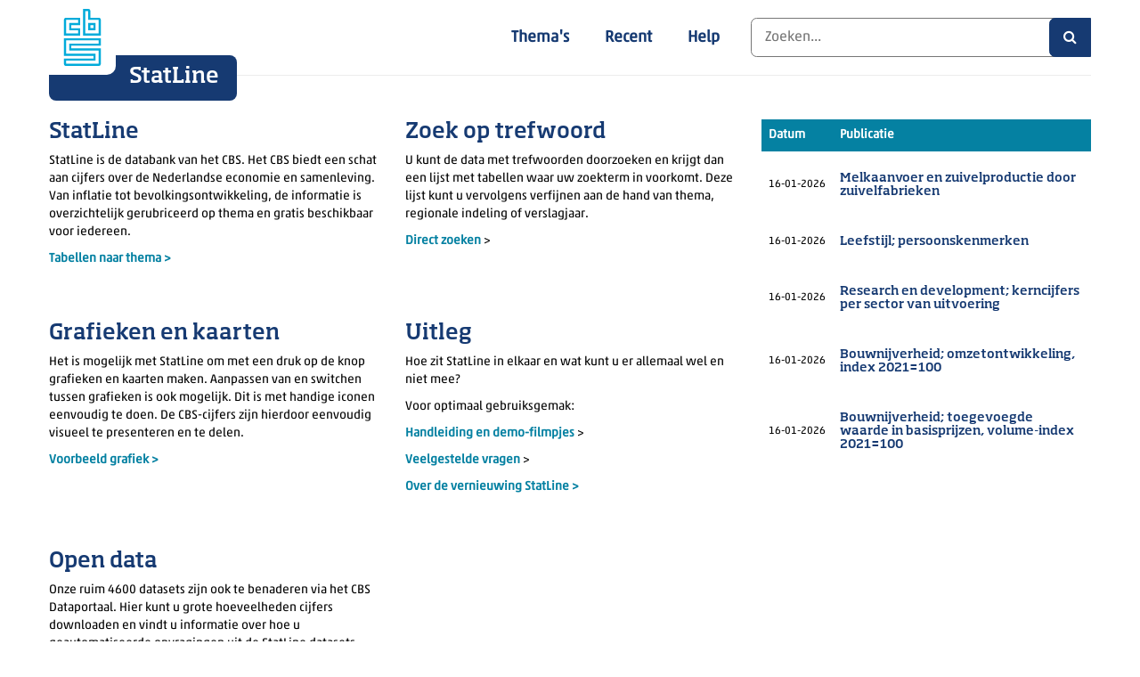

--- FILE ---
content_type: text/html; charset=utf-8
request_url: https://opendata.cbs.nl/
body_size: 9030
content:
<!DOCTYPE html>
<html lang="nl">
<head prefix="og: http://ogp.me/ns# fb: http://ogp.me/ns/fb# website: http://ogp.me/ns/website#">
    <base href="/" />
    <meta charset="utf-8" />
    <meta http-equiv="X-UA-Compatible" content="IE=edge" />

    <meta name="viewport" content="width=device-width, initial-scale=1.0, minimum-scale=1" />
    <meta property="og:image" content="/AngularWebApp/Content/image/cbs-logo-share.png" />

    <link rel="shortcut icon" href="/Content/favicon/favicon.ico" type="image/x-icon">
    <link rel="icon" type="image/png" sizes="64x64" href="/Content/favicon/favicon-64x64.png">
    <link rel="icon" type="image/png" sizes="32x32" href="/Content/favicon/favicon-32x32.png">
    <link rel="icon" type="image/png" sizes="16x16" href="/Content/favicon/favicon-16x16.png">
    <link rel="apple-touch-icon" sizes="180x180" href="/Content/favicon/favicon-180x180.png">
    <link rel="icon" sizes="192x192" href="/Content/favicon/favicon-192x192.png">
    <link rel="manifest" href="/manifest.json">

        <link href="https://maxcdn.bootstrapcdn.com/bootstrap/3.0.0/css/bootstrap.min.css" rel="stylesheet" integrity="sha384-dkTxiR4Mv8i0ubTj0fsgTCmhYmOtrc0o6rdrEO6hDZs9cAifak0Y2VVL2cecWHLQ" crossorigin="anonymous">
    <link href="/Content/site-css?v=8jopwcuZI3I6PKCfPYsp3au3MADWvpVtQVbccs4xVmk1" rel="stylesheet"/>

    <link href="/Content/css-ext?v=oS3QJwOnj1Mpi2MiknG706JGocH82red34JYd96AlDo1" rel="stylesheet"/>

    <!-- nv.d3 zit niet in de bundle omdat het ingebed moet worden in SVG -->
    <link href="/Content/nv.d3.css" rel="stylesheet" type="text/css" title="nv.d3" />
    <link href="/Content/graphs.css" rel="stylesheet" type="text/css" title="graphs" />
    <!-- Site-nvd3 zit niet in de bundle omdat het ingebed moet worden in SVG -->
    <link href="/Content/Site-nvd3.css" rel="stylesheet" type="text/css" />
    <title>CBS Statline</title>
    <script src="/Scripts/CatalogConfig.js"></script>
    <script src="/Scripts/Cbs.Settings.js"></script>
    <script>
        //base tag not for cordava
        var doHashBang = (location.hash === '#/') ? 'true' : 'false';
        if (doHashBang !== 'true') {
            document.write("<base href=\"/\" />");
        }
    </script>

<script>NS_CSM_td=352182961;NS_CSM_pd=275116664;NS_CSM_u="/clm10";NS_CSM_col="AAAAAAUE6v5OIFir8Jqhm25vOtotHZW/OPi+MOSiO/0fm8sP4co/KrCI/KRr4v9TyrbGvtXxXfoCB6QIXh18X2hGVgUr";</script><script type="text/javascript">function sendTimingInfoInit(){setTimeout(sendTimingInfo,0)}function sendTimingInfo(){var wp=window.performance;if(wp){var c1,c2,t;c1=wp.timing;if(c1){var cm={};cm.ns=c1.navigationStart;if((t=c1.unloadEventStart)>0)cm.us=t;if((t=c1.unloadEventEnd)>0)cm.ue=t;if((t=c1.redirectStart)>0)cm.rs=t;if((t=c1.redirectEnd)>0)cm.re=t;cm.fs=c1.fetchStart;cm.dls=c1.domainLookupStart;cm.dle=c1.domainLookupEnd;cm.cs=c1.connectStart;cm.ce=c1.connectEnd;if((t=c1.secureConnectionStart)>0)cm.scs=t;cm.rqs=c1.requestStart;cm.rss=c1.responseStart;cm.rse=c1.responseEnd;cm.dl=c1.domLoading;cm.di=c1.domInteractive;cm.dcls=c1.domContentLoadedEventStart;cm.dcle=c1.domContentLoadedEventEnd;cm.dc=c1.domComplete;if((t=c1.loadEventStart)>0)cm.ls=t;if((t=c1.loadEventEnd)>0)cm.le=t;cm.tid=NS_CSM_td;cm.pid=NS_CSM_pd;cm.ac=NS_CSM_col;var xhttp=new XMLHttpRequest();if(xhttp){var JSON=JSON||{};JSON.stringify=JSON.stringify||function(ob){var t=typeof(ob);if(t!="object"||ob===null){if(t=="string")ob='"'+ob+'"';return String(ob);}else{var n,v,json=[],arr=(ob&&ob.constructor==Array);for(n in ob){v=ob[n];t=typeof(v);if(t=="string")v='"'+v+'"';else if(t=="object"&&v!==null)v=JSON.stringify(v);json.push((arr?"":'"'+n+'":')+String(v));}return(arr?"[":"{")+String(json)+(arr?"]":"}");}};xhttp.open("POST",NS_CSM_u,true);xhttp.send(JSON.stringify(cm));}}}}if(window.addEventListener)window.addEventListener("load",sendTimingInfoInit,false);else if(window.attachEvent)window.attachEvent("onload",sendTimingInfoInit);else window.onload=sendTimingInfoInit;</script></head>

<body ng-app="CbsApp" ng-class="{isInIframe: isInIframe}">
        <script type="text/javascript">
            (function (window, document, dataLayerName, id) {
                window[dataLayerName] = window[dataLayerName] || [], window[dataLayerName].push({ start: (new Date).getTime(), event: "stg.start" }); var scripts = document.getElementsByTagName('script')[0], tags = document.createElement('script');
                function stgCreateCookie(a, b, c) { var d = ""; if (c) { var e = new Date; e.setTime(e.getTime() + 24 * c * 60 * 60 * 1e3), d = "; expires=" + e.toUTCString() } document.cookie = a + "=" + b + d + "; path=/" }
                var isStgDebug = (window.location.href.match("stg_debug") || document.cookie.match("stg_debug")) && !window.location.href.match("stg_disable_debug"); stgCreateCookie("stg_debug", isStgDebug ? 1 : "", isStgDebug ? 14 : -1);
                var qP = []; dataLayerName !== "dataLayer" && qP.push("data_layer_name=" + dataLayerName), isStgDebug && qP.push("stg_debug"); var qPString = qP.length > 0 ? ("?" + qP.join("&")) : "";
                tags.async = !0, tags.src = "https://cbs.containers.piwik.pro/" + id + ".js" + qPString, scripts.parentNode.insertBefore(tags, scripts);
                !function (a, n, i) { a[n] = a[n] || {}; for (var c = 0; c < i.length; c++)!function (i) { a[n][i] = a[n][i] || {}, a[n][i].api = a[n][i].api || function () { var a = [].slice.call(arguments, 0); "string" == typeof a[0] && window[dataLayerName].push({ event: n + "." + i + ":" + a[0], parameters: [].slice.call(arguments, 1) }) } }(i[c]) }(window, "ppms", ["tm", "cm"]);
            })(window, document, 'dataLayer', '502f4470-5816-4245-a2c3-5497d44ffbe1');
        </script>

    
<header ui-view name="header" class="header" ng-if="!isInIframe"></header>


<main ui-view name="main" class="main"></main>


<footer ui-view name="footer" class="footer" ng-if="!isInIframe"></footer>

        <script src="https://cdnjs.cloudflare.com/ajax/libs/jquery/3.5.1/jquery.min.js" integrity="sha512-bLT0Qm9VnAYZDflyKcBaQ2gg0hSYNQrJ8RilYldYQ1FxQYoCLtUjuuRuZo+fjqhx/qtq/1itJ0C2ejDxltZVFg==" crossorigin="anonymous"></script>
        <script src="https://cdnjs.cloudflare.com/ajax/libs/jqueryui/1.11.4/jquery-ui.min.js" integrity="sha256-xNjb53/rY+WmG+4L6tTl9m6PpqknWZvRt0rO1SRnJzw=" crossorigin="anonymous"></script>
<script src="/bundles/jquery-addon?v=D7M3Mj2hmdORYR3TXb52ccx5TLchwL2ac3DNVCHI4rU1"></script>
        <script src="https://maxcdn.bootstrapcdn.com/bootstrap/3.0.0/js/bootstrap.min.js" integrity="sha384-Zzs5x1/YUvlxpCu06c197tRCubLCMA7pCoHbZeoZuz/oEgYD6NVmvLzDSKYBoc3J" crossorigin="anonymous"></script>
        <script src="https://cdnjs.cloudflare.com/ajax/libs/bootbox.js/4.4.0/bootbox.min.js" integrity="sha256-4F7e4JsAJyLUdpP7Q8Sah866jCOhv72zU5E8lIRER4w=" crossorigin="anonymous"></script>
        <script src="https://cdnjs.cloudflare.com/ajax/libs/angular.js/1.4.7/angular.min.js" integrity="sha256-6Yu7R8io0sEFNtrtytY3qQsLnaweva/4m25Zq5z1XU8=" crossorigin="anonymous"></script>
        <script src="https://cdnjs.cloudflare.com/ajax/libs/angular.js/1.4.7/angular-sanitize.min.js" integrity="sha256-AErGKuSfs/cd2ygqsgrNyFrcHC7+l05qQc5OGo9bolM=" crossorigin="anonymous"></script>
        <script src="https://cdnjs.cloudflare.com/ajax/libs/angular.js/1.4.7/i18n/angular-locale_nl.js" integrity="sha256-Hk+TzgxlLK5No1QWyuravy94Mpt1b+j7vJg13ALqTw8=" crossorigin="anonymous"></script>
        <script src="https://cdnjs.cloudflare.com/ajax/libs/angular.js/1.4.7/angular-mocks.js" integrity="sha256-QxPLbikkLFq+DLWCoR9E8m6v/su0nOZltbfhj9pLjAA=" crossorigin="anonymous"></script>
<script src="/bundles/angular-modules?v=utF7gDeJumOduVUCeSQKhopIFn3UAaLKe11FMzhZGrw1"></script>
        <script src="https://cdnjs.cloudflare.com/ajax/libs/lodash.js/4.17.20/lodash.min.js" integrity="sha512-90vH1Z83AJY9DmlWa8WkjkV79yfS2n2Oxhsi2dZbIv0nC4E6m5AbH8Nh156kkM7JePmqD6tcZsfad1ueoaovww==" crossorigin="anonymous"></script>
        <script src="https://cdnjs.cloudflare.com/ajax/libs/modernizr/2.8.3/modernizr.min.js" integrity="sha256-0rguYS0qgS6L4qVzANq4kjxPLtvnp5nn2nB5G1lWRv4=" crossorigin="anonymous"></script>
        <script src="https://cdnjs.cloudflare.com/ajax/libs/d3/3.5.9/d3.min.js" integrity="sha256-hEd2WKiMAp4m8e058Ypeoalf3aMLIrBytYIkdM225a4=" crossorigin="anonymous"></script>
        <script src="/Scripts/misc/geojson-rewind@0.3.1.js"></script>
        <script src="/Scripts/d3/nv.d3.min.js"></script>
    <script src="/bundles/misc?v=xI6STGtUg2HDLljmAwLiwVYBWoDmtLBpc_P5d6lmrh41"></script>

    <script src="/bundles/react?v=TdYVwXdfiMkkmMvVTYtEp8lDmW448anPbsdth5MSXaw1"></script>

    <script src="/Scripts/styled-components/styled-components.min.js"></script>
    
        <script>
            settings.hasInternetAccess = true;
        </script>
    <script src="/bundles/cbsapp?v=PkIot414hz0Cl06970u2bx_VNzoOjqMC2j8VNj2BcA01"></script>

</body>
</html>


--- FILE ---
content_type: text/css; charset=utf-8
request_url: https://opendata.cbs.nl/Content/site-css?v=8jopwcuZI3I6PKCfPYsp3au3MADWvpVtQVbccs4xVmk1
body_size: 61803
content:
@font-face{font-family:"Soho W01";src:url("../fonts/soho.eot?iefix");src:url("../fonts/soho.eot") format("eot"),url("../fonts/soho.woff") format("woff"),url("../fonts/soho.ttf") format("truetype"),url("../fonts/soho.svg") format("svg");font-weight:bold;font-style:normal}@font-face{font-family:"Akko Regular W01";src:url("../fonts/akko-regular.eot?iefix");src:url("../fonts/akko-regular.eot") format("eot"),url("../fonts/akko-regular.woff") format("woff"),url("../fonts/akko-regular.ttf") format("truetype"),url("../fonts/akko-regular.svg") format("svg");font-weight:normal;font-style:normal}@font-face{font-family:'Glyphter';src:url('../fonts/Glyphter.eot');src:url('../fonts/Glyphter.woff2') format('woff2'),url('../fonts/Glyphter.woff') format('woff'),url('../fonts/Glyphter.ttf') format('truetype'),url('../fonts/Glyphter.svg#Glyphter') format('svg'),url('../fonts/Glyphter.eot?#iefix') format('embedded-opentype');font-weight:normal;font-style:normal}body.modal-open,.modal-open .navbar-fixed-top,.modal-open .navbar-fixed-bottom{margin-right:auto}body{display:-ms-grid;display:grid;-ms-grid-rows:auto 1fr auto;grid-template-rows:auto 1fr auto;-ms-grid-columns:1fr;min-height:100vh;font-family:"Akko Regular W01",Helvetica,Arial,sans-serif;font-size:14px;font-weight:normal;color:#000}body.container{padding-left:16px;padding-right:16px}body,textarea,select{font-family:"Akko Regular W01",Helvetica,Arial,sans-serif;font-size:14px;font-weight:normal;color:#000}h1,h2,h3,h4,h5,h6{text-rendering:optimizelegibility}h1{font-family:"Akko Regular W01",Helvetica,Arial,sans-serif;font-size:30px;font-weight:700;color:#163a72}h2{font-family:"Soho W01",Arial,sans-serif;font-size:24px;font-weight:700;color:#163a72}h3{font-family:"Akko Regular W01",Helvetica,Arial,sans-serif;font-size:14px;font-weight:700;color:#163a72}h4{font-family:"Soho W01",Arial,sans-serif;font-size:14px;font-weight:normal;color:#163a72}h5{font-family:"Akko Regular W01",Helvetica,Arial,sans-serif;font-size:14px;font-weight:normal;color:#163a72}h6{font-family:"Soho W01",Arial,sans-serif;font-size:14px;font-weight:normal;color:#777}a{font-family:"Akko Regular W01",Helvetica,Arial,sans-serif;font-size:14px;font-weight:700;color:#163a72;text-decoration:none}a:hover,a:focus{color:#163a72;text-decoration:underline}a:visited{color:#163a72}li pre{white-space:pre-wrap}.label{font-weight:normal}#wrapper{min-height:100%;height:auto}.fa{font-size:10pt}:focus{outline:none}.dropdown-menu>li>a,button.btn{font-size:12px}[ng\:cloak],[ng-cloak],[data-ng-cloak],[x-ng-cloak],.ng-cloak,.x-ng-cloak{display:none!important}@media(max-width:767px){button.dropdown-toggle,.btn-graphcontrols .btn{margin-left:15px}}main{-ms-grid-row:2;-ms-grid-column:1;display:grid;max-width:100vw}@media(-ms-high-contrast:active),(-ms-high-contrast:none){main{min-height:400px}}main .box{width:100%;margin:0 auto}@media(min-width:768px){main .box{justify-content:center;grid-template-columns:repeat(auto-fit,minmax(100px,750px));max-width:750px}}@media(min-width:992px){main .box{grid-template-columns:repeat(auto-fit,minmax(100px,970px));max-width:970px}}@media(min-width:1200px){main .box{grid-template-columns:repeat(auto-fit,minmax(100px,1170px));max-width:1170px}}main .box-fullwidth{width:100%}main .title{margin-top:43px;font-size:20px}main .subtitle-wrap{display:-ms-grid;display:grid;-ms-grid-columns:1fr;grid-template-columns:1fr;width:100%}@media(min-width:768px){main .subtitle-wrap{-ms-grid-columns:2fr 1fr;grid-template-columns:auto 1fr}}main .subtitle-wrap .subtitle-container{-ms-grid-column:1;padding:0 20px}@media(min-width:768px){main .subtitle-wrap .subtitle-container{min-width:255px;padding:0}}main .subtitle-wrap .subtitle-nav{-ms-grid-column:1}@media(min-width:768px){main .subtitle-wrap .subtitle-nav{-ms-grid-column:2;min-width:255px}}main .table-wrap{display:-ms-grid;display:grid;-ms-grid-columns:1fr;grid-template-columns:1fr;width:100%;padding:0 15px}@media(min-width:768px){main .table-wrap{-ms-grid-columns:auto 3fr;grid-template-columns:auto 3fr;padding:0}}main .table-wrap .sidebar-mobile-container{-ms-grid-column:1;grid-column:1}@media(min-width:768px){main .table-wrap .sidebar-mobile-container .sidebar{min-width:200px;margin-right:15px}}@media(min-width:992px){main .table-wrap .sidebar-mobile-container .sidebar{min-width:250px}}@media(min-width:1200px){main .table-wrap .sidebar-mobile-container .sidebar{min-width:300px}}main .table-wrap .maincontent{-ms-grid-column:2;overflow:auto}@media(min-width:768px){main .table-wrap .maincontent{-ms-grid-column:2;grid-column:2}}.isInIframe{margin-left:-15px}.isInIframe #main-wrapper{margin-top:0;min-height:100vh}#main-wrapper{padding:0}#main-wrapper #main{margin:0}.maincontent.tableview{max-width:100vw;padding-top:12px}.maincontent .btn-maingroup{margin-top:-47px}.modal-backdrop.in{opacity:.2}.modal-dialog{left:auto;right:0}.home{position:relative;min-height:100%}.home .articles{display:-ms-grid;display:grid;-ms-grid-rows:auto 1fr 1fr;-ms-grid-columns:1fr 30px 1fr;grid-template-columns:1fr}@media(min-width:768px){.home .articles{grid-template-columns:1fr 1fr;grid-gap:30px}}.home .articles .article:nth-child(even){-ms-grid-column:1}.home .articles .article:nth-child(odd){-ms-grid-column:3}.home .articles .article:nth-child(2),.home .articles .article:nth-child(3){-ms-grid-row:2}.home .articles .article:nth-child(4),.home .articles .article:nth-child(5){-ms-grid-row:3}.home .articles .article:nth-child(6),.home .articles .article:nth-child(7){-ms-grid-row:4}.home .articles .article:nth-child(8),.home .articles .article:nth-child(9){-ms-grid-row:5}.home .articles .article-fullwidth{-ms-grid-row:1;-ms-grid-column:1;-ms-grid-column-span:3}@media(min-width:768px){.home .articles .article-fullwidth{grid-column:span 2}}.home .articles .article-fullwidth img{width:100%}.home .articles p{color:#000}.home .articles .media-body{padding:0 20px 20px}@media(min-width:768px){.home .articles .media-body{padding:0}}.home .empty-home{position:absolute;top:0;bottom:0;width:100%}#content-home{background-size:cover;background-position:center;height:100%}#content-home .short-explanation{position:absolute;background-color:#fff;opacity:.8;width:75%;padding:20px 13px 20px 32px;border-radius:0 5px 5px 0;margin:190px 0 100px 15px;box-sizing:content-box;color:#000}@media(min-width:768px){#content-home .short-explanation{width:60%}}@media(min-width:768px){#content-home .short-explanation{width:40%}}@media(min-width:1200px){#content-home .short-explanation{width:25%}}#content-home .short-explanation .isInIframe #content-home{margin-top:0;min-height:100vh}#content-home .short-explanation .media .media-body .media-body-content p{margin-left:0;margin-bottom:0}#content-home .short-explanation .media .media-body a{margin-bottom:20px;margin-left:0;cursor:pointer}#content-home .short-explanation .cbs-mediaItem{margin-bottom:20px;background-color:#fff}@media(min-width:768px){#content-home .short-explanation #homeContentContainer .row:first-child .media .media-body{font-size:18px;line-height:26px}#content-home .short-explanation #homeContentContainer .row:first-child .media .media-body h1{font-size:40px;margin-top:20px;margin-bottom:18px}#content-home .short-explanation #homeContentContainer .row:first-child .media .media-body a{font-size:18px;line-height:26px}}@media(max-width:767px){#content-home .short-explanation .media .media-body{font-family:"Akko Regular W01",Helvetica,Arial,sans-serif;font-size:14px;line-height:20px;color:#000;padding-right:40px;padding-left:40px}#content-home .short-explanation .media .media-body h1{font-size:21px;line-height:26px;margin-top:30px;margin-bottom:20px}#content-home .short-explanation .media .media-body .media-body-content p{margin-left:0}#content-home .short-explanation .media .media-body a{margin-left:0;font-weight:bold;text-decoration:none;color:#0581a2;cursor:pointer}#content-home .short-explanation .row.no-gutter-left [class*='col-']{padding-left:0;padding-right:0}}.home{position:relative;min-height:100%}.home .articles{display:-ms-grid;display:grid;-ms-grid-rows:auto 1fr 1fr;-ms-grid-columns:1fr 30px 1fr 30px 1fr;grid-template-columns:1fr;padding:0 0 50px}@media(min-width:768px){.home .articles{grid-template-columns:1fr 1fr 1fr;grid-gap:30px;padding:0}}.home .articles p{color:#000}.home .articles .banner-article{-ms-grid-row:1;-ms-grid-column:1;-ms-grid-column-span:5;position:relative;max-height:375px;overflow:hidden;display:flex}@media(min-width:768px){.home .articles .banner-article{grid-column:span 3}}.home .articles .banner-article>div{display:flex}.home .articles .banner-article img{width:100%;align-self:center}.home .articles .banner-article .article-content{position:absolute;right:15px;bottom:15px;left:15px;background-color:rgba(255,255,255,.7);padding:10px 15px;text-align:center}@media(min-width:768px){.home .articles .banner-article .article-content{display:table;right:50px;bottom:50px;left:auto;padding:20px 35px;text-align:left}}.home .articles .banner-article h2,.home .articles .banner-article .article-body{display:inline-block;margin:0;padding:0}.home .articles .banner-article h2>a,.home .articles .banner-article .article-body>a{position:relative;display:inline-block;padding:8px 45px 8px 15px;background-color:#0581a2;color:#fff;font-size:16px;font-weight:500;border-radius:7px}.home .articles .banner-article h2>a:after,.home .articles .banner-article .article-body>a:after{position:absolute;top:21%;right:15px;content:">";font-weight:bold}.home .articles .banner-article h2>a:hover,.home .articles .banner-article .article-body>a:hover{background-color:#00a1cd;color:#fff;text-decoration:none}.home .articles .banner-article h2{display:block;margin-bottom:10px}@media(min-width:768px){.home .articles .banner-article h2{display:table-cell;vertical-align:middle;padding-right:100px;margin-bottom:0}}.home .articles .banner-article p{margin:0}.home .articles .banner-article p:first-child{display:none}.home .articles .banner-article p:last-child{padding-right:15px;background-color:#0581a2;color:#fff;font-weight:bold;border-radius:7px}.home .articles .banner-article p:last-child:hover{background-color:#00a1cd;color:#fff}.home .articles .banner-article p:last-child a{display:inline-block;padding:8px 15px;color:#fff;font-size:16px;font-weight:500}.home .articles .banner-article p:last-child a:hover{text-decoration:none}.home .articles .text-article{padding:0 15px}@media(min-width:768px){.home .articles .text-article{padding:0}}.home .articles .text-article:nth-child(2){-ms-grid-row:2;-ms-grid-column:1}.home .articles .text-article:nth-child(3){-ms-grid-row:2;-ms-grid-column:3}.home .articles .text-article:nth-child(4){-ms-grid-row:3;-ms-grid-column:1}.home .articles .text-article:nth-child(5){-ms-grid-row:3;-ms-grid-column:3}.home .articles .text-article:nth-child(6){-ms-grid-row:4;-ms-grid-column:1}.home .articles .text-article:nth-child(7){-ms-grid-row:4;-ms-grid-column:3}.home .articles .text-article:nth-child(8){-ms-grid-row:5;-ms-grid-column:1}.home .articles .text-article:nth-child(9){-ms-grid-row:5;-ms-grid-column:3}.home .articles .text-article a{color:#0581a2;font-weight:700}.home .articles .text-article a:hover{color:#00a1cd}.home .articles .recent-items{-ms-grid-row:2;-ms-grid-column:5;-ms-grid-row-span:2;display:none;padding-top:14px}@media(min-width:768px){.home .articles .recent-items{display:block;grid-row-start:2;grid-row-end:span 3;grid-column-start:3}}.home .articles .recent-items table{width:100%;border-collapse:separate;border-spacing:0 5px}.home .articles .recent-items table thead{background-color:#0581a2;color:#fff}.home .articles .recent-items table thead th{padding:8px}.home .articles .recent-items table td{padding:8px;cursor:pointer}.home .articles .recent-items table td.table-date{font-size:12px;white-space:nowrap}.home .articles .recent-items table td.table-subject{font-size:14px}#main div.themaslist{padding-top:35px}#main div.recentlist{padding-top:35px}#main div.recentlist table{min-width:100%;font-family:"Akko Regular W01",Helvetica,Arial,sans-serif}#main div.recentlist table thead tr th{color:#fff;background:#163a72;padding:8px}#main div.recentlist table tbody tr{line-height:20px;cursor:pointer}#main div.recentlist table tbody tr td{padding:8px;vertical-align:top}#main div.recentlist table tbody tr td:first-child,#main div.recentlist table tbody tr td:last-child{white-space:nowrap}#main div.recentlist table tbody tr td h4{margin-top:0}#main div.recentlist table tbody tr td p{margin-bottom:10px}#main div.recentlist table tbody tr:hover td h4{text-decoration:underline}#main div.help{padding-top:40px}#appmenu{max-height:none}#appmenu div.featuredlist{clear:both}#appmenu div.themaslist{clear:both}#appmenu div.themaslist div.title{background-color:#fff;padding:10px 10px 0 10px;font-weight:bold}.topnav{background-color:#fff}ul.fancytree-container{font-family:arial,helvetica;font-size:10pt;white-space:normal;padding:3px;margin:0;background-color:#fff;overflow:auto;min-height:0;position:relative}#tabletree{clear:both;margin-bottom:10px;padding:0 10px 10px 6px;background-color:#fff}#tabletree li{padding:8px 0 8px 8px;position:relative;background-color:#fff;color:#000;font-size:12px;line-height:14px;border:0 none;cursor:pointer}@media(max-width:767px){#main div.themaslist{padding-top:0;padding-left:0}#main div.help{padding-top:0}#main div.recentlist{padding-top:0}#main div.recentlist table{font-size:12px}}#ts_modal .modal-header{cursor:move}#ts_modal .modal-body{padding:1px}#ts_modal .modal-footer{cursor:move;margin-top:0;padding:0 0 15px 0}#ts_modal div.tree li span.unit{color:#777;cursor:pointer;display:inline-block;position:absolute;font-size:10px;top:auto;left:auto;right:0;width:auto;border:1px solid #777;background-color:#fff;padding:0 5px;border-radius:10px;text-align:right;white-space:nowrap;margin-right:7px}#ts_modal span.fancytree-expander{margin-right:7px}#ts_modal h4{opacity:1;color:#163a72}#ts_modal h5{color:red}#ts_modal ul li{padding:0;cursor:pointer}#ts_modal ul liselected{background-color:#ececec}#ts_modal ul li.fancytree-hide{display:none}#ts_modal ul li span.fancytree-node{padding:8px 0 8px 8px;font-weight:normal}#ts_modal ul li span.fancytree-node:hover{background-color:#ececec}#ts_modal ul li span.fancytree-folder span.fancytree-title{font-weight:bold}#ts_modal #treeFilterText{border:1px solid #777;height:30px;padding:2px 4px 2px 4px}#ts_modal #treeFilterText::-ms-clear{display:none}#ts_modal .tree.multiselect ul li span.fancytree-checkbox{margin-top:.5em;cursor:pointer}#ts_modal .singleselect ul li span.fancytree-node:before{font-family:FontAwesome;content:"";color:transparent}#ts_modal .singleselect ul li span.fancytree-selected:before{content:"";font-family:FontAwesome;font-size:12px;color:#0581a2}#ts_modal .apply{margin-right:10px}#ts_modal .tree-selection{margin-bottom:10px}#ts_modal .all-selected.tree-body{display:none}#ts_modal .close{opacity:1;color:#00a1cd;font-size:18px;border:1px solid;width:30px;height:30px}#ts_modal .close:hover{background-color:#00a1cd;color:#fff}#ts_modal .close.disabled{color:#777}.noselect{-webkit-touch-callout:none;-webkit-user-select:none;-khtml-user-select:none;-moz-user-select:none;-ms-user-select:none;user-select:none}h6.noselect{margin-left:7px;font-family:Helvetica,Arial,sans-serif;font-size:12px}.sidebar{position:relative;margin:0;padding:10px 30px 0 30px;background-color:#ececec;font-family:Arial,sans-serif;font-size:12px;font:inherit;line-height:1}.sidebar .dropzone{border:2px solid #777;border-radius:5px}.sidebar .dropzone.drop-hover:not(.drag-source),.sidebar .dropzone.ui-state-highlight:not(.drag-source){border-color:#163a72;border-style:dashed}.sidebar .dropzone.ui-state-highlight.disabled,.sidebar .dropzone.dropzone.disabled{border-color:transparent;background-color:none}.sidebar .dropzone:not(.drop-hover) .list-group-item:hover{background-color:#fff}.sidebar .list-group-item .dropdown-menu{width:540px;margin-left:7px}.sidebar .list-group-item .dropdown-menu .glyphicon.glyphicon-ok{color:#163a72}.sidebar .list-group-item .dropdown-toggle h6 div.topicgroup{margin-left:12px;margin-top:4px}.sidebar .list-group-item .dropdown-toggle h6>div.topicgroup{margin-left:0}.sidebar .list-group-item:last-child{border-bottom:none}.sidebar .list-group-item.drop-hover{background-color:transparent;border-color:transparent}.sidebar .list-group-item-legend h6::before{content:"";background-color:#fff;width:10px;height:10px;display:inline-block;margin-right:3px;border-radius:3px}.sidebar .list-group-item-legend .map h6::before{display:none}.sidebar .list-group-item-legend .dropdown-menu.dropdown-menu-topics{width:540px}.sidebar .list-group-item-legend .dropdown-toggle h6 div.topicgroup{margin-left:12px;margin-top:4px}.sidebar .list-group-item-legend .dropdown-toggle h6>div.topicgroup{margin-left:14px;margin-top:-14px}.sidebar .list-group-item-legend .dropdown-toggle h6:nth-of-type(1)::before{background-color:#e94c0a}.sidebar .list-group-item-legend .dropdown-toggle h6:nth-of-type(2)::before{background-color:#fc0}.sidebar .list-group-item-legend .dropdown-toggle h6:nth-of-type(3)::before{background-color:#af0e80}.sidebar .list-group-item-legend .dropdown-toggle h6:nth-of-type(4)::before{background-color:#f39200}.sidebar .list-group-item-legend .dropdown-toggle h6:nth-of-type(5)::before{background-color:#53a31d}.sidebar .list-group-item-legend .dropdown-toggle h6:nth-of-type(6)::before{background-color:#afcd05}.sidebar .list-group-item-legend .dropdown-toggle h6:nth-of-type(7)::before{background-color:#163a72}.sidebar .list-group-item-legend .dropdown-toggle h6:nth-of-type(8)::before{background-color:#00a1cd}.sidebar .list-group-item-legend.Legend3 .dropdown-toggle h6:nth-of-type(1)::before{background-color:#d06519}.sidebar .list-group-item-legend.Legend3 .dropdown-toggle h6:nth-of-type(2)::before{background-color:#3d95d4}.sidebar .list-group-item-legend.Legend3 .dropdown-toggle h6:nth-of-type(3)::before{background-color:#85bc22}.sidebar .list-group-item-legend.Legend3.TimeInLegend .dropdown-toggle h6::before{background-color:#3d95d4}.sidebar .dropdown-toggle{cursor:pointer}.sidebar .fa.fa-edit{margin-right:15px;padding-top:8px}.sidebar .dropdown-menu{top:0;left:325px;position:absolute;bottom:0}.sidebar .dropdown-menu>.container.list-group-item{color:#000;font-weight:bold;border:0;padding:4px 15px}.sidebar .dropdown-menu .list-group-wrapper{position:absolute;top:85px;bottom:0;left:8px;right:8px;z-index:999}.sidebar .dropdown-menu .list-group-wrapper>ul{height:100%;overflow-y:auto;padding:0 10px 0 10px}.sidebar .dropdown-menu .list-group-wrapper>ul.indeling{padding:0 10px 0 10px}.sidebar .dropdown-menu .list-group-wrapper>ul li.list-group-item-topicgroup{padding-bottom:0}.sidebar .dropdown-menu .list-group-wrapper>ul>li{padding:8px 8px 8px 0;position:relative;background-color:#fff;color:#000;font-size:12px;line-height:14px;border:0;cursor:pointer}.sidebar .dropdown-menu .list-group-wrapper>ul>li .indelingen-title{padding:10px 0 9px 0;cursor:default;display:block}.sidebar .dropdown-menu .list-group-wrapper>ul>li ul li{padding-right:0}.sidebar .dropdown-menu .badge{font-size:75%;border:1px solid #777;color:#777;background-color:transparent}.sidebar .indelingen-container .list-group-item{border-bottom:1px solid #777;border-bottom-left-radius:0;border-bottom-right-radius:0}.sidebar .indelingen-container .dropdown-menu .list-group-wrapper{position:static}.sidebar .list-group-item-dropdown{background-color:transparent;font-size:12px;font-weight:bold;color:#777;margin:0;padding:0;border:0;vertical-align:baseline;padding-top:8px;border-bottom:1px solid #777;margin-left:7px;margin-right:6px;margin-top:4px}.sidebar .list-group-item-dropdown div.container div.title{font-size:12px;font-weight:bold;color:#777;margin-top:0;margin-left:7px}.sidebar .list-group-item-dropdown div.container div.title:after{content:"";color:#777;font-family:FontAwesome;font-weight:normal;font-size:18pt;position:relative;top:0;right:0;float:right}.sidebar .list-group-item-dropdown.open{position:static!important;background-color:#fff;margin-left:7px}.sidebar .list-group-item-dropdown.open div.container span.panel-title{font-size:18px;left:16px;top:16px;position:absolute}.sidebar .list-group-item-dropdown.open div.container div.title{color:#000}.sidebar .list-group-item-dropdown.open div.container div.title :after{content:"";color:#000;background-color:#fff;font-family:FontAwesome;font-weight:normal;font-size:18pt;position:relative;top:0;right:0;float:right}.sidebar .top-bar-button{cursor:pointer;font-size:18px;margin-left:12px;border:1px solid #00a1cd;height:30px;width:30px;text-align:center;line-height:30px;color:#00a1cd}.sidebar .top-bar-button:hover{color:#fff;background-color:#00a1cd;border-color:#00a1cd}.sidebar .top-bar-button.disabled{color:#777}.sidebar .top-bar-button.disabled:hover{background-color:#fff;cursor:not-allowed}.sidebar .close-button{cursor:pointer;font-size:18px;right:16px;top:16px;position:absolute}.sidebar input.form-inline{border:1px solid #777;height:30px;padding:2px 4px 2px 4px}.sidebar input.form-inline::-ms-clear{display:none}.sidebar div.tree li span.fancytree-node{padding:8px 0 8px 8px;background-color:#fff;cursor:pointer;font-weight:normal}.sidebar div.tree li span.fancytree-node:hover{background-color:#ececec}.sidebar div.tree li span.fancytree-selected{background-color:#ececec}.sidebar div.tree li span.grayedout{color:#777}.sidebar div.tree li .unit{color:#777;cursor:pointer;display:inline-block;position:absolute;font-size:10px;top:auto;left:auto;right:5px;width:auto;border:1px solid #777;background-color:#fff;padding:0 5px;border-radius:10px;text-align:right;white-space:nowrap}.sidebar div.tree.singleselect li span.fancytree-node:before{font-family:FontAwesome;content:"";color:rgba(0,0,0,0);font-size:12px}.sidebar div.tree.singleselect li span.fancytree-selected:before{font-family:FontAwesome;content:"";color:#0581a2;font-size:12px}.sidebar ul li span.fancytree-folder span.fancytree-title{font-weight:bold}.sidebar ul li.fancytree-hide{display:none}.sidebar .fancytree-expander{margin-right:5px}.sidebar .start-end-container{padding:10px 10px 10px 10px;font-size:12px}.sidebar select::-ms-expand{width:12px;border:none;background:#fff}.sidebar select.btn{text-align:left;width:100%;font-size:12px;margin-bottom:10px;border:1px solid #e5e5e5}#showAllCategories{cursor:pointer}.subtitle-wrap{margin:0;padding:0}.subtitle-container{width:auto}.subtitle{margin:25px 0 0 0;padding:12px 0;color:#000;font-family:"Akko Regular W01",Helvetica,Arial,sans-serif;font-size:16px;cursor:default}.subtitle-nav{margin-top:32px;padding-right:0}.modifiedDate{padding:6px 0;background-color:#fff;color:#000;font-size:12px;border:1px solid #ececec;border-left:none;border-right:none;width:auto;display:block;margin:0;height:26px;font-family:"Akko Regular W01",Helvetica,Arial,sans-serif}.selection-errormessage,.unit-errormessage{font-size:14px;padding:5px 0 0 16px;color:red;font-weight:normal}div.tree-container{position:absolute;top:0;bottom:0;left:8px;right:8px;z-index:999;background-color:#fff;overflow-x:hidden;overflow-y:auto}.switch{text-align:center}.switch .btn-Switch{width:28px;height:28px;position:relative;margin-top:8px;margin-bottom:8px;background-image:url("../Content/pijlen-zwart.png");background-repeat:no-repeat;background-position:center center;background-size:18px 10px;background-color:#e5e5e5;-webkit-border-radius:5px;-moz-border-radius:5px;-ms-border-radius:5px;-o-border-radius:5px;border-radius:5px;cursor:pointer;visibility:hidden}@media(max-width:767px){.sidebar{height:auto}.sidebar .dropdown-menu{left:0;width:95%}.sidebar .tree.multiselect span.fancytree-title{width:85%}.sidebar .list-group-item .dropdown-menu{width:95%}.sidebar .list-group-item-legend .dropdown-menu.dropdown-menu-topics,.sidebar .list-group-item-legend .dropdown-menu.dropdown-menu-perioden{width:95%}.subtitle{margin-top:16px}.modifiedDate{padding:6px 0;background-color:#fff;color:#000;font-size:12px;border:1px solid #ececec;border-left:none;border-right:none;margin:0;width:auto;display:block}.subtitle-wrap .alert{padding-left:20px}.subtitle-nav{margin-top:12px;padding-left:15px;padding-right:15px}.btn-graphcontrols{display:inline-block}}@media(max-width:992px){.subtitle-nav{margin-bottom:15px}}@media(min-width:992px){.subtitle{border-radius:0 8px 8px 0;width:auto}.modifiedDate{padding:6px 0;background-color:#fff;color:#000;font-size:12px;border:1px solid #ececec;border-left:none;border-right:none;width:auto;display:inline-block;margin:0}.subtitle-nav{float:right;text-align:right}.sidebar-mobile-toggle{display:none}}@media(max-width:767px){.subtitle{background-color:#ececec;color:#163a72}.sidebar-mobile-container{position:absolute;height:0}.sidebar-mobile-container.is-active{position:fixed;z-index:1;height:auto;top:0;left:0;right:0;bottom:0;background-color:rgba(0,0,0,.8);overflow:scroll}.sidebar-mobile-toggle{display:inline-block;position:absolute;top:-75px;margin-left:10px;height:40px;line-height:40px;padding:0 10px;border-radius:5px;color:#000;border:1px solid #000}.sidebar-mobile-toggle.is-active{position:relative;top:0;color:#fff;background-color:#0581a2;margin:10px 0}.sidebar-mobile{visibility:hidden;opacity:0;-moz-transition:.3s ease-in-out;-o-transition:.3s ease-in-out;-webkit-transition:.3s ease-in-out;transition:.3s ease-in-out;-moz-transform:translate(-100%);-ms-transform:translate(-100%);-o-transform:translate(-100%);-webkit-transform:translate(-100%);transform:translate(-100%)}.sidebar-mobile.is-active{visibility:visible;opacity:1;-moz-transform:translate(0);-ms-transform:translate(0);-o-transform:translate(0);-webkit-transform:translate(0);transform:translate(0)}}.search{display:-ms-grid;display:grid;-ms-grid-rows:auto auto;-ms-grid-columns:1fr 15px 2fr;grid-template-columns:1fr;padding-top:15px}@media(min-width:768px){.search{grid-template-rows:auto auto;grid-template-columns:1fr 2fr;grid-gap:15px;padding-top:0}}.search div:nth-child(1){-ms-grid-row:1;-ms-grid-column:1}.search div:nth-child(2){-ms-grid-row:1;-ms-grid-column:3}.search div:nth-child(3){-ms-grid-row:2;-ms-grid-column:1}.search div:nth-child(4){-ms-grid-row:2;-ms-grid-column:3}.search h4{font-family:"Soho W01",Arial,sans-serif;font-size:14px;line-height:14px;padding:8px 0 8px 19px;color:#000}.search .search-facets{background-color:#0581a2;color:#fff;font-family:"Akko Regular W01",Helvetica,Arial,sans-serif;font-size:14px;border-radius:6.63px;padding-top:19px}.search .search-facets h4{font-family:"Soho W01",Arial,sans-serif;color:#fff;font-size:14px;margin-bottom:0;font-weight:bold;padding:0}.search .search-facets label>input[type=checkbox]{display:none}.search .search-facets label>input[type=checkbox]:checked~.checked{display:inline-block}.search .search-facets label>input[type=checkbox]:checked~.unchecked{display:none}.search .search-facets label>.checked{display:none}.search .search-facets a{color:#fff}.search .search-facets .fa{font-size:14px}.search .search-facets .facet-year{margin-top:20px}.search .search-facets .facet-year ul{margin-top:5px;padding:0;list-style:none;margin-bottom:0}.search .search-facets .facet-year ul label{display:inline;font-weight:normal}.search .search-facets .facet-year a{cursor:pointer}.search .search-facets .facet-year b{font-size:16px}.search .search-facets .facet-region{margin-top:20px}.search .search-facets .facet-region ul{margin-top:5px;padding:0;list-style:none}.search .search-facets .facet-region ul label{display:inline;font-weight:normal}.search .search-facets .facet-region a{cursor:pointer}.search .search-facets .facet-region b{font-size:16px}.search .search-facets .facet-theme ul{padding-left:20px;list-style:none}.search .search-facets .facet-theme ul.first{margin-top:5px;padding:0}.search .search-facets .facet-theme ul li a{color:#fff;display:flex;justify-content:space-between}.search .search-facets .facet-theme ul a{color:#fff;font-weight:500;text-decoration:none}.search .search-facets .facet-theme ul label{display:inline;font-weight:normal}.search .search-facets .facet-theme a{cursor:pointer}.search .search-facets .facet-theme b{font-size:16px}.search .search-header{color:#777;text-align:left;font-weight:normal;font-size:10pt}.search .search-header .btn{margin-top:-10px}.search .search-nav{text-align:center}.search .search-nav .pagination>.active>a,.search .search-nav .pagination>.active>span{background-color:#0581a2;border-color:#0581a2}.search .search-nav .pagination>.active>a:hover,.search .search-nav .pagination>.active>span:hover,.search .search-nav .pagination>.active>a:focus,.search .search-nav .pagination>.active>span:focus{background-color:#0581a2;border-color:#0581a2}.search .search-results{list-style:none;background-color:#ececec;border-radius:6.63pt;padding-left:20px}.search .search-results .search-result{padding:15px 0;color:#000;font-family:"Akko Regular W01",Helvetica,Arial,sans-serif;font-size:12px;line-height:20px}.search .search-results .search-result .body{cursor:pointer}.search .search-results .search-result .body .row>span{margin:0 0 0 0;opacity:.7}.search .search-results .search-result h5{margin:0;color:#163a72;font-family:"Akko Regular W01",Helvetica,Arial,sans-serif;font-size:14px;line-height:21px;font-weight:bold}.search .search-results .search-result .icon{margin-right:8px;height:24px;width:24px;background-repeat:no-repeat;background-position:center;border:1px solid #ececec;border-radius:5px;cursor:pointer}.search .search-results .search-result .icon.lijn{background-image:url(lijn-grijs2.png)}.search .search-results .search-result .icon.grafiek{background-image:url(grafiek-grijs2.png)}.search .search-results .search-result .icon.land{background-image:url(land-grijs2.png)}.search .search-results .search-result .icon.tabel{background-image:url(tabel-grijs2.png)}.search .search-results .search-result .cbs-icon{color:#ececec;font-size:16px;padding-left:3px;line-height:22px}.search .search-results .search-result pre{font-family:"Akko Regular W01",Helvetica,Arial,sans-serif;-ms-word-break:inherit;word-break:inherit;-ms-word-wrap:inherit;word-wrap:inherit;font-size:14px;line-height:21px;padding:0;border:none;margin:0;color:#163a72;background-color:transparent}.search .search-results .search-result p{font-size:10pt;margin:0}.search .search-results .search-result p span{padding-left:0}.search-error{color:#777;text-align:left;font-weight:normal;font-size:14px;padding-top:15px;font-family:"Akko Regular W01",Helvetica,Arial,sans-serif}@media(min-width:768px){.search{padding-top:25px}}@media(max-width:767px){.filterButton{font-family:"Akko Regular W01",Helvetica,Arial,sans-serif;color:#000;font-weight:bold;font-size:14px;margin-right:15px}#main .panel-group div[name=zoekentab]{padding-top:0;padding-bottom:0}.search{padding-left:0}.search div{padding:0 0 0 0}.search div.row{margin:0 0 0 0}.search div.search-facets{margin-left:15px;padding-left:16px;padding-bottom:18px;border-bottom-right-radius:0;border-top-right-radius:0}.search search-bar>div.input-group{padding-left:16px;padding-bottom:30px}.search .mobile-search-header{min-height:40px;font-family:"Akko Regular W01",Helvetica,Arial,sans-serif;background:#000;color:#fff;font-size:14px;line-height:20px;margin-bottom:30px;display:flex;align-items:center;padding-left:34px}.search .search-facets{background-color:#0581a2;color:#fff;font-family:"Akko Regular W01",Helvetica,Arial,sans-serif;font-size:14px;line-height:20px}.search .search-facets h4{font-family:"Soho W01",Arial,sans-serif;color:#fff;font-size:14px;line-height:20px}.search .search-facets a{color:#fff}.search .search-facets .facet-region{margin-bottom:30px}.search .search-facets .facet-theme ul a{color:#fff}.search .search-facets .facet-theme ul li a{color:#fff;display:flex;justify-content:space-between;font-family:"Akko Regular W01",Helvetica,Arial,sans-serif}.search .search-results{margin-right:0;padding-left:0;list-style:none;background-color:#fff;border-radius:6.63pt}.search .search-results pre{background-color:#fff}.search .search-results .search-result{padding-left:16px;padding-right:16px}.search .search-results .search-result h5{margin:0;color:#000;font-family:"Akko Regular W01",Helvetica,Arial,sans-serif;font-size:14px;line-height:20px;font-weight:bold}.search .search-results .search-result .body .row>span{padding-left:0}.search .search-header>span{padding-left:16px;font-family:"Akko Regular W01",Helvetica,Arial,sans-serif;color:#000;font-size:14px}#facets span.fa-times{float:right;width:48px}.search-error p{padding-left:15px}.search-error span{display:block;padding-left:20px}}.themetree{display:-ms-grid;display:grid;-ms-grid-columns:1fr 15px 1fr 15px 1fr 15px 1fr;grid-template-columns:1fr}@media(min-width:768px){.themetree{grid-template-columns:1fr 1fr 1fr 1fr;grid-gap:10px}}.themetree div:nth-child(1){-ms-grid-column:1}.themetree div:nth-child(2){-ms-grid-column:3}.themetree div:nth-child(3){-ms-grid-column:5}.themetree div:nth-child(4){-ms-grid-column:7}.themaslist h1{font-family:"Akko Regular W01",Helvetica,Arial,sans-serif;font-size:14px;line-height:14px;padding:8px 0 8px 19px;color:#163a72}#treeColumnTableContainer div{font-family:"Akko Regular W01",Helvetica,Arial,sans-serif;font-size:14px;line-height:20px;padding-left:0}#treeColumnTableContainer div ul{list-style-type:none;padding:19px 19px 19px 14px;background-color:#ececec;border-radius:6.63px;color:#163a72}#treeColumnTableContainer div:nth-child(1) ul{background-color:#0581a2;color:#fff;padding:19px}#treeColumnTableContainer div:nth-child(1) ul li.list-group-item.folder.selected span{color:#fff}#treeColumnTableContainer div:nth-child(1) ul li.list-group-item.folder.selected span:nth-child(1){border-bottom:1px solid #fff}#treeColumnTableContainer .list-group-item{padding:6px 0 6px 0;background-color:transparent;border:none;display:flex;align-items:baseline;cursor:pointer;border-bottom:2px solid transparent}#treeColumnTableContainer .list-group-item:first-child{padding-top:0}#treeColumnTableContainer .list-group-item.folder{-ms-flex-direction:row;flex-direction:row;justify-content:space-between}#treeColumnTableContainer .list-group-item.folder span.fa-angle-right{padding-left:3px}#treeColumnTableContainer .list-group-item.folder.selected span{color:#163a72}#treeColumnTableContainer .list-group-item.folder.selected span:nth-child(1){border-bottom:1px solid #163a72}#treeColumnTableContainer .list-group-item.table{-ms-flex-direction:row;flex-direction:row;align-items:baseline}#treeColumnTableContainer .list-group-item.table span.fa-table{min-width:19px}#treeColumnTableContainer .list-group-item.table.selected span:nth-child(2){border-bottom:1px solid #163a72;color:#163a72}#treeColumnTableContainer .tooltip{border-radius:6.63px}#treeColumnTableContainer .tooltip .tooltip-inner{white-space:pre-wrap;padding:10px}#treeColumnTableContainer .tooltip.top .tooltip-arrow{padding-right:0;border-top-color:#163a72}#treeColumnTableContainer .tooltip.bottom .tooltip-arrow{padding-right:0;border-top-color:#163a72}#treeColumnTableContainer .tooltip-inner{background-color:#163a72;color:#fff;font-family:"Akko Regular W01",Helvetica,Arial,sans-serif;font-size:80%;text-align:left}@media(min-width:768px){#treeColumnTableContainer div:nth-child(1) ul li.list-group-item span:nth-child(1){border-bottom:1px solid transparent;color:#fff}#treeColumnTableContainer div:nth-child(1) ul li.list-group-item.folder:hover span{color:#fff}#treeColumnTableContainer div:nth-child(1) ul li.list-group-item.folder:hover span:nth-child(1){border-bottom:1px solid #fff}#treeColumnTableContainer .list-group-item.table span:nth-child(2){border-bottom:1px solid transparent;color:#163a72}#treeColumnTableContainer .list-group-item.table span.fa-table{text-align:initial}#treeColumnTableContainer .list-group-item.table:hover span{color:#163a72}#treeColumnTableContainer .list-group-item.table:hover span:nth-child(2){border-bottom:1px solid #163a72}#treeColumnTableContainer .list-group-item.folder span:nth-child(1){border-bottom:1px solid transparent;color:#163a72}#treeColumnTableContainer .list-group-item.folder span.fa-angle-right{text-align:right}#treeColumnTableContainer .list-group-item.folder:hover span{color:#163a72}#treeColumnTableContainer .list-group-item.folder:hover span:nth-child(1){border-bottom:1px solid #163a72}#treeColumnTableContainer .list-group-item:last-child{border-bottom-left-radius:0;border-bottom-right-radius:0;padding-bottom:0}}@media(max-width:767px){#treeColumnTableContainer div{font-family:"Akko Regular W01",Helvetica,Arial,sans-serif;font-size:14px;padding-right:0}#treeColumnTableContainer div:nth-child(1) ul{background-color:transparent;color:#000;padding:0}#treeColumnTableContainer .list-item{border-bottom:1px solid grey;line-height:20px}#treeColumnTableContainer .previous-item{background-color:#0581a2;color:#fff;cursor:pointer;min-height:40px;display:flex;align-items:center;line-height:20px}#treeColumnTableContainer .previous-item.root{padding-left:34px}#treeColumnTableContainer .previous-item i.fa-angle-left{min-width:48px}#treeColumnTableContainer .list-group-item{border-bottom:1px solid #163a72;min-height:40px;line-height:20px}#treeColumnTableContainer .list-group-item.table{align-items:center}#treeColumnTableContainer .list-group-item.table span{padding-right:0}#treeColumnTableContainer .list-group-item.table span.fa-table{min-width:48px}#treeColumnTableContainer .list-group-item.folder{padding-left:50px;padding-right:10px;display:flex;align-items:center}#treeColumnTableContainer .list-group-item.folder span.fa-angle-right{padding-right:6px}#main .panel-group div[name=thematab]{padding:0}}.ui-fancytree h1{font:bold 12px/16px arial}.ui-fancytree h2{display:none}.ui-fancytree .thumb{float:left;width:30px;height:30px}.ui-fancytree .icon{position:relative;float:left;margin-right:8px;margin-top:5px;height:24px;width:24px;background-repeat:no-repeat;background-position:center;cursor:pointer;border:solid;border-color:#ececec;border-width:1px;border-radius:5px}.ui-fancytree .icon.lijn{background-image:url(lijn-grijs2.png)}.ui-fancytree .icon.grafiek{background-image:url(grafiek-grijs2.png)}.ui-fancytree .icon.land{background-image:url(land-grijs2.png)}.ui-fancytree .icon.tabel{background-image:url(tabel-grijs2.png)}.ui-fancytree .cbs-icon{color:#ececec;font-size:16px;padding-left:3px}.ui-fancytree .news-item-wrapper{margin-right:22px;padding:0 0 16px 0;border-bottom:dotted 1px #163a72}.ui-fancytree .news-item-wrapper .news-item{max-width:600px;white-space:normal}.ui-fancytree .news-item-wrapper .news-item .body{margin-left:50px}.fancytree-exp-nl .icons{float:left;width:160px}.fancytree-exp-nl .body.Summary h1{margin:0;padding:2px 0;color:#000;font-weight:bold}.fancytree-exp-nl .body.Summary p{margin-left:0;padding:0;border:none;font:inherit;background-color:inherit}.fancytree-exp-nl:hover{background-color:#ececec}.fancytree-exp-n .icons{float:left;width:160px}.fancytree-exp-n .body.Summary h1{margin:0;padding:2px 0;color:#000;font-weight:bold}.fancytree-exp-n .body.Summary p{margin-left:0;padding:0;border:none;font:inherit;background-color:inherit}.fancytree-exp-n:hover{background-color:#ececec}div[data-item="featured-0"] svg g:nth-child(2) path{fill:#00a1cd}div[data-item="featured-6"] svg g:nth-child(2) path{fill:#00a1cd}div[data-item="featured-1"] svg g:nth-child(2) path{fill:#e94c0a}div[data-item="featured-7"] svg g:nth-child(2) path{fill:#e94c0a}div[data-item="featured-2"] svg g:nth-child(2) path{fill:#163a72}div[data-item="featured-8"] svg g:nth-child(2) path{fill:#163a72}div[data-item="featured-3"] svg g:nth-child(2) path{fill:#af0e80}div[data-item="featured-9"] svg g:nth-child(2) path{fill:#af0e80}div[data-item="featured-4"] svg g:nth-child(2) path{fill:#53a31d}div[data-item="featured-10"] svg g:nth-child(2) path{fill:#53a31d}div[data-item="featured-5"] svg g:nth-child(2) path{fill:#f39200}div[data-item="featured-11"] svg g:nth-child(2) path{fill:#f39200}.fancytree-node .news-item li{margin-right:22px}.panel-group{width:100%}.nv-series-0{fill:#e94c0a;stroke:#e94c0a}.nv-series-1{fill:#fc0;stroke:#fc0}.nv-series-2{fill:#af0e80;stroke:#af0e80}.nv-series-3{fill:#f39200;stroke:#f39200}.nv-series-4{fill:#53a31d;stroke:#53a31d}.nv-series-5{fill:#afcd05;stroke:#afcd05}.nv-series-6{fill:#163a72;stroke:#163a72}.nv-series-7{fill:#00a1cd;stroke:#00a1cd}#legend rect:nth-of-type(1){fill:#e94c0a}#legend rect:nth-of-type(2){fill:#fc0}#legend rect:nth-of-type(3){fill:#af0e80}#legend rect:nth-of-type(4){fill:#f39200}#legend rect:nth-of-type(5){fill:#53a31d}#legend rect:nth-of-type(6){fill:#afcd05}#legend rect:nth-of-type(7){fill:#163a72}#legend rect:nth-of-type(8){fill:#00a1cd}.nvtooltip tr:nth-child(1) .legend-color-guide div{background-color:#e94c0a}.nvtooltip tr:nth-child(2) .legend-color-guide div{background-color:#fc0}.nvtooltip tr:nth-child(3) .legend-color-guide div{background-color:#af0e80}.nvtooltip tr:nth-child(4) .legend-color-guide div{background-color:#f39200}.nvtooltip tr:nth-child(5) .legend-color-guide div{background-color:#53a31d}.nvtooltip tr:nth-child(6) .legend-color-guide div{background-color:#afcd05}.nvtooltip tr:nth-child(7) .legend-color-guide div{background-color:#163a72}.nvtooltip tr:nth-child(8) .legend-color-guide div{background-color:#00a1cd}h1{font-family:"Akko Regular W01",Helvetica,Arial,sans-serif;font-size:30px;font-weight:700;color:#163a72}#d3maps{margin-right:7px}#d3maps svg{display:block;width:290px}#d3maps svg path{stroke:#000;stroke-width:.2px;fill:#ececec}#d3maps svg #CbsLogo path{fill:#777;fill-opacity:0;fill-rule:nonzero;stroke:none}#d3maps svg.map1 #CbsLogo path{fill-opacity:1}#d3maps svg .circles circle{stroke:#000;stroke-width:.2px}#d3maps .maplayer{padding:0}#d3maps .maplayer .legend{font-size:10px}#d3maps .maplayer .legend li{margin:0 1px;width:50px;border-top:15px solid}#d3maps .maplayer .legend.TimeInLegend li:nth-of-type(1){border-color:#c0e7ff}#d3maps .maplayer .legend.TimeInLegend li:nth-of-type(2){border-color:#77cbe5}#d3maps .maplayer .legend.TimeInLegend li:nth-of-type(3){border-color:#3d95d4}#d3maps .maplayer .legend.TimeInLegend li:nth-of-type(4){border-color:#2256a0}#d3maps .maplayer .legend.TimeInLegend li:nth-of-type(5){border-color:#143564}#d3maps .maplayer:nth-of-type(1) svg .c1{fill:#ffc597}#d3maps .maplayer:nth-of-type(1) svg .c2{fill:#f49c0a}#d3maps .maplayer:nth-of-type(1) svg .c3{fill:#e74d15}#d3maps .maplayer:nth-of-type(1) svg .c4{fill:#c01f26}#d3maps .maplayer:nth-of-type(1) svg .c5{fill:#82001e}#d3maps .maplayer:nth-of-type(1) .legend li:nth-of-type(1){border-color:#ffc597}#d3maps .maplayer:nth-of-type(1) .legend li:nth-of-type(2){border-color:#f49c0a}#d3maps .maplayer:nth-of-type(1) .legend li:nth-of-type(3){border-color:#e74d15}#d3maps .maplayer:nth-of-type(1) .legend li:nth-of-type(4){border-color:#c01f26}#d3maps .maplayer:nth-of-type(1) .legend li:nth-of-type(5){border-color:#82001e}#d3maps .maplayer:nth-of-type(2) svg .c1{fill:#c0e7ff}#d3maps .maplayer:nth-of-type(2) svg .c2{fill:#77cbe5}#d3maps .maplayer:nth-of-type(2) svg .c3{fill:#3d95d4}#d3maps .maplayer:nth-of-type(2) svg .c4{fill:#2256a0}#d3maps .maplayer:nth-of-type(2) svg .c5{fill:#143564}#d3maps .maplayer:nth-of-type(2) .legend li:nth-of-type(1){border-color:#c0e7ff}#d3maps .maplayer:nth-of-type(2) .legend li:nth-of-type(2){border-color:#77cbe5}#d3maps .maplayer:nth-of-type(2) .legend li:nth-of-type(3){border-color:#3d95d4}#d3maps .maplayer:nth-of-type(2) .legend li:nth-of-type(4){border-color:#2256a0}#d3maps .maplayer:nth-of-type(2) .legend li:nth-of-type(5){border-color:#143564}#d3maps .maplayer:nth-of-type(3) svg .c1{fill:#edf0c7}#d3maps .maplayer:nth-of-type(3) svg .c2{fill:#c9de85}#d3maps .maplayer:nth-of-type(3) svg .c3{fill:#85bc22}#d3maps .maplayer:nth-of-type(3) svg .c4{fill:#348a3a}#d3maps .maplayer:nth-of-type(3) svg .c5{fill:#0f5f34}#d3maps .maplayer:nth-of-type(3) .legend li:nth-of-type(1){border-color:#edf0c7}#d3maps .maplayer:nth-of-type(3) .legend li:nth-of-type(2){border-color:#c9de85}#d3maps .maplayer:nth-of-type(3) .legend li:nth-of-type(3){border-color:#85bc22}#d3maps .maplayer:nth-of-type(3) .legend li:nth-of-type(4){border-color:#348a3a}#d3maps .maplayer:nth-of-type(3) .legend li:nth-of-type(5){border-color:#0f5f34}#d3maps .maplayer svg.TimeInLegend .c1{fill:#c0e7ff}#d3maps .maplayer svg.TimeInLegend .c2{fill:#77cbe5}#d3maps .maplayer svg.TimeInLegend .c3{fill:#3d95d4}#d3maps .maplayer svg.TimeInLegend .c4{fill:#2256a0}#d3maps .maplayer svg.TimeInLegend .c5{fill:#143564}.map1 .maplegend rect:nth-of-type(1){fill:#ffc597}.map1 .maplegend rect:nth-of-type(2){fill:#f49c0a}.map1 .maplegend rect:nth-of-type(3){fill:#e74d15}.map1 .maplegend rect:nth-of-type(4){fill:#c01f26}.map1 .maplegend rect:nth-of-type(5){fill:#82001e}.map2 .maplegend rect:nth-of-type(1){fill:#c0e7ff}.map2 .maplegend rect:nth-of-type(2){fill:#77cbe5}.map2 .maplegend rect:nth-of-type(3){fill:#3d95d4}.map2 .maplegend rect:nth-of-type(4){fill:#2256a0}.map2 .maplegend rect:nth-of-type(5){fill:#143564}.map3 .maplegend rect:nth-of-type(1){fill:#edf0c7}.map3 .maplegend rect:nth-of-type(2){fill:#c9de85}.map3 .maplegend rect:nth-of-type(3){fill:#85bc22}.map3 .maplegend rect:nth-of-type(4){fill:#348a3a}.map3 .maplegend rect:nth-of-type(5){fill:#0f5f34}.maplegend.TimeInLegend rect:nth-of-type(1){fill:#c0e7ff}.maplegend.TimeInLegend rect:nth-of-type(2){fill:#77cbe5}.maplegend.TimeInLegend rect:nth-of-type(3){fill:#3d95d4}.maplegend.TimeInLegend rect:nth-of-type(4){fill:#2256a0}.maplegend.TimeInLegend rect:nth-of-type(5){fill:#143564}.header{-ms-grid-row:1;-ms-grid-column:1;position:relative;z-index:1;background-color:#fff}.dropdown-menu{text-align:left}.dropdown-menu>li>a{color:#00a1cd;line-height:30px;text-decoration:none}.dropdown-menu>li>a>div{position:relative;top:5px;display:inline;color:#00a1cd;margin-right:10px;font-size:14pt}.dropdown-menu>li>a:hover{background-color:#00a1cd;color:#fff;text-decoration:none}.dropdown-menu>li>a:hover>div{color:#fff}.dropdown-menu>li.notification{border-top:1px solid #ececec;font-size:12px;padding:5px;white-space:nowrap}.btn-graphcontrols .btn{height:40px;width:40px;padding:2px 2px 2px 2px;line-height:38px;font-size:16pt;color:#00a1cd;background-color:#fff;border:1px solid #00a1cd;margin-left:2px}.btn-graphcontrols .btn:hover{color:#fff;background-color:#00a1cd}.btn-graphcontrols .btn.active{color:#fff;background-color:#00a1cd}.btn-graphcontrols .fa{font-size:16pt}.btn-downloadcontrols .btn{height:40px;width:40px;padding:2px 2px 2px 2px;line-height:38px;font-size:16pt;color:#00a1cd;background-color:#fff;border:1px solid #00a1cd;margin-left:2px}.btn-downloadcontrols .btn:hover{color:#fff;background-color:#00a1cd}.btn-downloadcontrols .btn.active{color:#fff;background-color:#00a1cd}.btn-downloadcontrols .fa{font-size:16pt}.btn-downloadcontrols .btn{margin-right:3px}.btn-downloadcontrols .dropdown.open .btn{color:#fff;background-color:#0581a2}.btn-downloadcontrols ul.dropdown-menu{right:2px;top:38px;cursor:pointer;text-align:left;padding:10px}.btn-downloadcontrols ul.dropdown-menu li{height:20px;line-height:20px;margin-top:5px}.btn-downloadcontrols ul.dropdown-menu li a{clear:right;height:20px;line-height:15px}.btn-downloadcontrols ul.dropdown-menu li a:hover{background-color:#00a1cd;color:#fff}.btn-downloadcontrols ul.dropdown-menu li a.disabled{color:#ececec}.btn-downloadcontrols ul.dropdown-menu li a::before{font-family:FontAwesome;content:"";color:#000;float:left}#copylink{padding:0 10px 0 10px}#copylink input{box-shadow:none!important;border:none;padding:0 4px 0 4px;height:26px;line-height:26px}#copylink input::-ms-clear{display:none}#copylink .input-group-btn{margin-top:-4px;border:1px solid #163a72;background-color:#fff;height:28px;line-height:22px;padding:0 10px 0 10px}#copylink .fa{font-family:FontAwesome;font-size:medium;line-height:19px;height:19px;width:19px;background-color:#fff;border:0;padding:0 4px 0 0;color:#000}.dropdown-menu-header{color:#000;font-size:12px;font-weight:bold;padding-bottom:5px;padding-left:10px}#linkcopied{font-size:12px;margin-left:10px}#shortUrlLink{padding-left:5px;padding-right:5px}#shortUrlLink>div{padding-left:5px;padding-right:5px;border:solid #163a72 1px;border-radius:6.63px;line-height:22px}#shortUrlLink>div a{-ms-word-break:break-all;word-break:break-all}.cbs-icon{font-family:'Glyphter'}.cbs-land:before{content:"A"}.cbs-lijn:before{content:"B"}.cbs-staven:before{content:"C"}.cbs-staven-gekanteld:before{content:"D"}#info-modal{text-align:left;overflow-y:hidden}#info-modal h2{color:#163a72;font-size:20px}#info-modal h5{font-style:italic}#info-modal button.close{color:#00a1cd}#info-modal .close{opacity:1;font-size:18px;border:1px solid #00a1cd;width:30px;height:30px}#info-modal .close:hover{background-color:#00a1cd;color:#fff}#info-modal .modal-body{overflow:auto;max-height:calc(100vh - 200px)}#info-modal .modal-body p{margin-left:0}#info-modal .modal-body pre{font-family:Arial,sans-serif;-ms-word-break:inherit;word-break:inherit;-ms-word-wrap:inherit;word-wrap:inherit}#info-modal .nav-pills>li.active>a,#info-modal .nav-pills>li.active>a:hover,#info-modal .nav-pills>li.active>a:focus{color:#fff;background-color:#00a1cd}#info-modal .nav-pills>li>a:hover{color:#fff;background-color:#00a1cd}#info-modal .nav-pills>li>a{border:solid 1px #00a1cd;color:#00a1cd}@media(max-width:767px){#info-modal .modal-body{max-height:calc(100vh - 150px)}.btn-graphcontrols .btn{margin:4px}}@media(min-width:992px){#info-modal .modal-dialog{width:900px}}.fancytree-exp-n:hover,.fancytree-exp-nl:hover{background-color:#ececec}.title{font-family:"Akko Regular W01",Helvetica,Arial,sans-serif;font-size:20px;font-weight:700;color:#163a72}#pivotTableOutput{margin:150px 20px 20px 20px}#pivotTableInfo{display:none}#pivotTableInfo.bordered{display:block;background-color:#d1ecf1;border:1px solid #0c5460;margin-top:10px;color:#0c5460}#pivotTableInfo.bordered .btn-small{color:#0c5460;border:none;margin:10px 10px 0 0;cursor:pointer}#pivotTableInfo #pivotInfoText{font-family:"Akko Regular W01",Helvetica,Arial,sans-serif;padding-left:10px}.pivotTableInfo{display:none}.pivotTableInfo.bordered{display:block;background-color:#d1ecf1;border:1px solid #0c5460;margin-top:10px;color:#0c5460}.pivotTableInfo.bordered .btn-small{color:#0c5460;border:none;margin:10px 10px 0 0;cursor:pointer}.pivotTableInfo .pivotInfoText{font-family:"Akko Regular W01",Helvetica,Arial,sans-serif;padding-left:10px}.pivotTableWarning{display:none}.pivotTableWarning.bordered{display:block;background-color:#fff3cd;border:1px solid #856404;margin:10px 0;color:#856404}.pivotTableWarning.bordered .btn-small{color:#856404;border:none;margin:10px 10px 0 0;cursor:pointer}.pivotTableWarning h3{margin-top:15px;color:#856404}.pivotTableWarning .pivotWarningText{font-family:"Akko Regular W01",Helvetica,Arial,sans-serif;padding-left:10px}#pivotTablePanel{border:0;margin-bottom:0}#pivotTablePanel .tooltip-arrow{border-top-color:#163a72;border-bottom-color:#163a72}#pivotTablePanel .tooltip-inner{white-space:normal;background-color:#163a72;padding:8px;color:#fff;font-family:"Akko Regular W01",Helvetica,Arial,sans-serif;font-size:100%;text-align:left}div .maincontent #pivotTableOutput{margin:-10px 3px 0 0;padding-top:10px}.pvtUi{color:#000}.pvtAttr{font-weight:bold}table.pvtTable{font-size:12px;text-align:left;border-collapse:collapse}table.pvtTable thead th{border-bottom:1px solid #ececec}table.pvtTable thead th.pvtContainer{border-bottom:none}table.pvtTable th.lastcol{padding-right:15px}table.pvtTable th.pvtUpperLeftCorner{border:1px solid #fff}table.pvtTable td.lastcol{padding-right:15px}table.pvtTable tbody tr.first th{border-top:1px solid #ececec;margin-top:5px}table.pvtTable tr th{background-color:#fff;font-size:12px;padding-left:5px;padding-right:5px;font-weight:normal}table.pvtTable tr th.pvtColLabelUnit{background-color:#fff;font-weight:bold;vertical-align:bottom;border-bottom:none}table.pvtTable tr th.spacer{background-color:inherit;border-bottom:1px solid #777}table.pvtTable tr td{color:#000;padding-left:5px;padding-right:5px;vertical-align:bottom;text-align:right;white-space:nowrap}table.pvtTable tr.last td,table.pvtTable tr.last th{border-bottom:1px solid #ececec}table.pvtTable tr.first .pvtRowLabel.topics{border-top:1px solid #ececec}table.pvtTable .pvtContainer div.topic{margin-left:0;font-weight:normal}table.pvtTable .pvtContainer div.topicgroup{margin-left:0;font-weight:normal}table.pvtTable .pvtContainer>div .topic{font-weight:normal}table.pvtTable .pvtContainer .pvtAttrSingle>div .topic{margin-left:0;margin-top:0}table.pvtTable .pvtContainer .pvtAttrSingle>div .topicgroup{margin-left:0;margin-top:0;font-weight:bold}table.pvtTable .pvtContainer .pvtAttrSingle>div .topicgroup>div.topic{margin-left:0;margin-top:0}table.pvtTable .pvtContainer .pvtAttrSingle>div .topicgroup>div.topicgroup{margin-left:0;margin-top:0}table.pvtTable .pvtRowLabel{background-color:#ececec;text-align:left;vertical-align:top;white-space:nowrap}table.pvtTable .pvtRowLabel div.topic{margin-left:12px;font-weight:normal}table.pvtTable .pvtRowLabel div.topicgroup{margin-left:12px;font-weight:normal}table.pvtTable .pvtRowLabel>div.topic{margin-left:0;margin-top:0;font-weight:normal;padding-top:5px}table.pvtTable .pvtRowLabel>div.topicgroup{margin-left:0;margin-top:0;font-weight:bold}table.pvtTable .pvtRowLabel>div.topicgroup>div.topic{margin-left:0;margin-top:0}table.pvtTable .pvtRowLabel>div.topicgroup>div.topicgroup{margin-left:0;margin-top:0}table.pvtTable .pvtRowLabel.topics{border-bottom-style:none;border-top-style:none}table.pvtTable .pvtRowLabel.notopics{padding-top:5px}table.pvtTable .pvtRowLabel.last{border-bottom:1px solid #ececec}table.pvtTable .pvtRowLabel .topicgroup.start{padding-top:5px}table.pvtTable .pvtColLabel{border-bottom:1px solid #ececec;text-align:left;vertical-align:bottom}table.pvtTable .pvtColLabel div.topic{margin-left:12px;font-weight:normal}table.pvtTable .pvtColLabel div.topicgroup{margin-left:12px;font-weight:normal}table.pvtTable .pvtColLabel>div.topic{margin-left:0;margin-top:0;font-weight:normal}table.pvtTable .pvtColLabel>div.topicgroup{margin-left:0;margin-top:0;font-weight:bold}table.pvtTable .pvtColLabel>div.topicgroup>div.topic{margin-left:0;margin-top:0}table.pvtTable .pvtColLabel>div.topicgroup>div.topicgroup{margin-left:0;margin-top:0}table.pvtTable .pvtColLabel.toprow{font-weight:bold;border-right:5px solid #fff;padding-left:1px}table.pvtTable .pvtColLabel.toprow>div.topic{font-weight:bold;border-right:5px solid #fff;padding-left:1px}table.pvtTable .pvtColLabel.toprow:nth-child(2){padding-left:5px}table.pvtTable .pvtColLabel.bottomrow{text-align:right}.pvtAggregator{margin-bottom:5px}.pvtRendererAxisContainer{border:0 none;margin:0;padding:0}.pvtRendererAxisContainer li{display:inline-block;list-style-type:none;background-color:#fff;padding:0;border:2px solid #ececec;-webkit-border-radius:5px;-moz-border-radius:5px;border-radius:5px}.pvtRendererAxisContainer li>span{display:table-cell;vertical-align:top}.pvtRendererAxisContainer li .pvtAttr{text-align:right;-webkit-user-select:none;-moz-user-select:none;-ms-user-select:none;user-select:none;background-color:#ececec;padding:4px;white-space:nowrap;cursor:move;margin:0}.pvtRendererAxisContainer li .ui-draggable-dragging{max-height:30px;border:2px solid #0581a2;border-top-left-radius:5px;border-bottom-left-radius:5px}.pvtRendererAxisContainer li .pvtAttrSingle{padding-left:4px;padding-top:4px;-webkit-user-select:none;-moz-user-select:none;-ms-user-select:none;user-select:none;white-space:nowrap;cursor:default}.pvtRendererAxisContainer li .pvtAttrEditHandle{background-color:#fff;white-space:nowrap;vertical-align:middle;font-family:FontAwesome;font-weight:normal;font-size:10pt;cursor:pointer;padding:0 4px 0 4px}.pvtRendererAxisContainer li.dragging{opacity:.5}.pvtRendererAxisContainer li.ignore{min-width:60px;border-color:#fff;cursor:default}.pvtRendererAxisContainer li.ui-state-highlight{background-color:transparent;-webkit-border-radius:5px;padding:6px 3px 3px 3px;-moz-border-radius:5px;border-radius:5px;border:2px dotted #0581a2;min-width:60px}.pvtRendererAxisContainer li.drop-hover{background-color:#fff;border:2px solid #0581a2;padding:6px 3px 3px 3px;min-width:60px}.pvtRendererAxisContainer li.sortable-chosen span .pvtAttrSingle{display:none}.pvtRendererAxisContainer li.pvtPlaceholder{-webkit-border-radius:5px;padding:3px 3px;-moz-border-radius:5px;border-radius:5px;border:1px dashed #000}.pvtRendererAxisContainer.vals li.ignore{padding:0}.pvtHorizList{display:-webkit-inline-box;display:-ms-inline-flexbox;display:inline-flex;-webkit-flex-direction:row;-ms-flex-direction:row;flex-direction:row;-webkit-flex-wrap:nowrap;-ms-flex-wrap:nowrap;flex-wrap:nowrap}.pvtHorizList li{margin-right:4px;margin-bottom:5px}.pvtContainer div.bottomborder{margin-top:6px;border-bottom:1px solid #ececec}.pvtVertList{display:-webkit-inline-box;display:-ms-inline-flexbox;display:inline-flex;-webkit-flex-direction:column;-ms-flex-direction:column;flex-direction:column;-webkit-flex-wrap:nowrap;-ms-flex-wrap:nowrap;flex-wrap:nowrap}.pvtVertList li{margin-top:5px}.pvtVals{border:0 none;margin:0;padding:0}.pvtAxisContainer li.ignore{min-width:60px;border-color:#fff;cursor:default}.pvtAxisContainer li.pvtPlaceholder{-webkit-border-radius:5px;padding:3px 3px;-moz-border-radius:5px;border-radius:5px;border:1px dashed #000}li.sortable-chosen span.pvtAttrEditHandle{display:none}td.pvtRendererAxisContainer.pvtRows,td.pvtAxisContainer.pvtRows{vertical-align:top}.pvtTriangle{cursor:pointer;color:grey}.pvtFilteredAttribute{font-style:italic}.pvtFilterBox{z-index:100;width:280px;border:1px solid #777;background-color:#fff;position:absolute;padding:20px;text-align:center}.pvtFilterBox h4{margin:0}.pvtFilterBox p{margin:1em auto}.pvtFilterBox label{font-weight:normal}.pvtFilterBox input[type='checkbox']{margin-right:5px}.pvtCheckContainer{text-align:left;overflow:scroll;max-height:200px}.pvtCheckContainer p{margin:5px}.pvtRendererArea{padding:5px}.pvtRenderer{display:none}#bron{padding:4px 0 0 5px}@media(max-width:767px){#bron{padding-left:2px}table.pvtTable{margin-left:12px}div.maincontent #pivotTableOutput{margin:-10px 0 0 -15px}}search-bar .input-group .input-group-btn a.btn{background-color:#000;border-radius:6.63px 0 0 6.63px;margin-left:-15px;font-size:19px;padding-right:15px;padding-left:15px;border-color:#777;min-height:44px}search-bar .input-group input{border-bottom-left-radius:6.63px;border-top-left-radius:6.63px;font-family:"Akko Regular W01",Helvetica,Arial,sans-serif;min-height:44px;font-size:16px;color:#777;border:1px solid #777;padding:10px 12px 10px 15px}search-bar .input-group i{color:#fff;font-size:16px}.footer{-ms-grid-row:3;-ms-grid-column:1;position:relative;z-index:1;background-color:#fff}.isInIframe .box,.fullscreen .box,.isInIframe #main-wrapper,.fullscreen #main-wrapper{width:100vw;margin:0 auto;padding:20px}@media(min-width:768px){.isInIframe .box,.fullscreen .box,.isInIframe #main-wrapper,.fullscreen #main-wrapper{justify-content:center;grid-template-columns:repeat(auto-fit,minmax(100px,100vw));max-width:100vw}}@media(min-width:992px){.isInIframe .box,.fullscreen .box,.isInIframe #main-wrapper,.fullscreen #main-wrapper{grid-template-columns:repeat(auto-fit,minmax(100px,100vw));max-width:100vw}}@media(min-width:1200px){.isInIframe .box,.fullscreen .box,.isInIframe #main-wrapper,.fullscreen #main-wrapper{grid-template-columns:repeat(auto-fit,minmax(100px,100vw));max-width:100vw}}html.fullscreen{background-color:#fff}html.fullscreen header,html.fullscreen footer{display:none}html.fullscreen h5.subtitle{margin:0}html.fullscreen body{margin-top:0;margin-right:0;padding:0;min-height:100%;height:100%;width:100%;overflow:auto;background-color:#fff}html.fullscreen body #main,html.fullscreen body #wrapper{padding:0;margin:0}body:-moz-full-screen::backdrop,body:-webkit-full-screen::backdrop,body:-ms-fullscreen::-ms-backdrop{background-color:#fff}@media print{.container{width:100%;min-width:100%}body,html{margin:0;border:0}#main-wrapper{margin-top:0;margin-right:0;padding:0;min-height:0}.panel-default{border:0}#AppMenu,#navbar,.alert,.subtitle-nav,.navbar,.topnav,footer,header,#pivotTableInfo.bordered{border:none!important;display:none}#footer,.alert{display:none!important}.subtitle-container{padding:0;width:auto}.modifiedDate{border:none!important}.subtitle{padding:2px 20px 12px 20px;font-size:16px}.subtitle-wrap:before{content:attr(data-printprefixcurrentdate) ": " attr(data-date);padding:2px 20px 0 20px;font-size:16px}.subtitle-wrap h5{padding:2px 20px 12px 20px;font-weight:bold}.subtitle-wrap h5:before{content:attr(data-printprefixtitle) ": ";font-weight:normal}.pvtRendererAxisContainer li{border:none}.pvtRendererAxisContainer li>.pvtAttrEditHandle{display:none}.vals li{border:none!important}.vals li>.pvtAttr{text-align:left!important}.vals li>.pvtAttr:after{content:": "}table{page-break-before:avoid;page-break-after:avoid}.pvtTable tbody tr{page-break-inside:avoid;page-break-before:auto}#main-wrapper #main>.maincontent{overflow:visible}}@page{size:auto;margin:40px}

--- FILE ---
content_type: text/plain;charset=utf-8
request_url: https://opendata.cbs.nl/solr/CBS_nl/select?q=*:*&rows=5&fq=PublicationChangedDate:[NOW/MONTH-1MONTHS%20TO%20NOW]&sort=PublicationChangedDate%20desc&wt=json
body_size: 3256
content:
{
  "responseHeader":{
    "status":0,
    "QTime":0,
    "params":{
      "q":"*:*",
      "fq":"PublicationChangedDate:[NOW/MONTH-1MONTHS TO NOW]",
      "sort":"PublicationChangedDate desc",
      "rows":"5",
      "wt":"json"}},
  "response":{"numFound":321,"start":0,"maxScore":1.0,"numFoundExact":true,"docs":[
      {
        "PublicationKey":"7425zuiv",
        "PublicationTitle":"Melkaanvoer en zuivelproductie door zuivelfabrieken",
        "PublicationSummary":"Melkaanvoer en zuivelproductie door zuivelfabrieken\nMelkaanvoer en zuivelproductie door zuivelfabrieken",
        "PublicationGraphTypes":"Table,Bar,Line",
        "PublicationFrequency":"Permaand",
        "PublicationPeriod":"Januari 1995 - November 2025",
        "PublicationReasonDelivery":"Actualisering",
        "PublicationChangedDate":"2026-01-16T01:00:00Z",
        "SearchPriority":"3",
        "score":1.0},
      {
        "PublicationKey":"85457NED",
        "PublicationTitle":"Leefstijl; persoonskenmerken",
        "PublicationSummary":"Roken, alcohol, drugs, overgewicht, bewegen, seksuele gezondheid,\ngeslacht, leeftijd, onderwijsniveau, welvaart",
        "PublicationGraphTypes":"Table,Bar,Line",
        "PublicationFrequency":"Perjaar",
        "PublicationPeriod":"2014-2024",
        "PublicationReasonDelivery":"Herontwerp",
        "PublicationChangedDate":"2026-01-16T01:00:00Z",
        "SearchPriority":"2",
        "score":1.0},
      {
        "PublicationKey":"84644NED",
        "PublicationTitle":"Research en development; kerncijfers per sector van uitvoering",
        "PublicationSummary":"Werkzame personen, arbeidsjaren, ondernemingen met eigen R&D activiteiten\nSectoren, bedrijven, instellingen, hoger onderwijs",
        "PublicationGraphTypes":"Table,Bar,Line",
        "PublicationFrequency":"Perjaar",
        "PublicationPeriod":"2013-2024",
        "PublicationReasonDelivery":"Actualisering",
        "PublicationChangedDate":"2026-01-16T01:00:00Z",
        "SearchPriority":"2",
        "score":1.0},
      {
        "PublicationKey":"85809NED",
        "PublicationTitle":"Bouwnijverheid; omzetontwikkeling, index 2021=100",
        "PublicationSummary":"Bouwnijverheid. Omzet: indexcijfers 2021=100, ontwikkeling.\nNaar activiteit en omvang (vanaf 1, vanaf 10 en meer werkzame personen)",
        "PublicationGraphTypes":"Table,Bar,Line",
        "PublicationFrequency":"Permaand",
        "PublicationPeriod":"2005 - 2024, 2005 KW I - 2025 KW III. jan. 2005 - nov 2025",
        "PublicationReasonDelivery":"Actualisering",
        "PublicationChangedDate":"2026-01-16T01:00:00Z",
        "SearchPriority":"2",
        "score":1.0},
      {
        "PublicationKey":"85808NED",
        "PublicationTitle":"Bouwnijverheid; toegevoegde waarde in basisprijzen, volume-index 2021=100",
        "PublicationSummary":"Toegevoegde waarde ontwikkeling in de bouw\nindex 2021=100",
        "PublicationGraphTypes":"Table,Bar,Line",
        "PublicationFrequency":"Permaand",
        "PublicationPeriod":"2005 - 2024, 2005 KW1 - 2025 KW3, 2005 januari- 2025 november",
        "PublicationReasonDelivery":"Actualisering",
        "PublicationChangedDate":"2026-01-16T01:00:00Z",
        "SearchPriority":"2",
        "score":1.0}]
  }}
